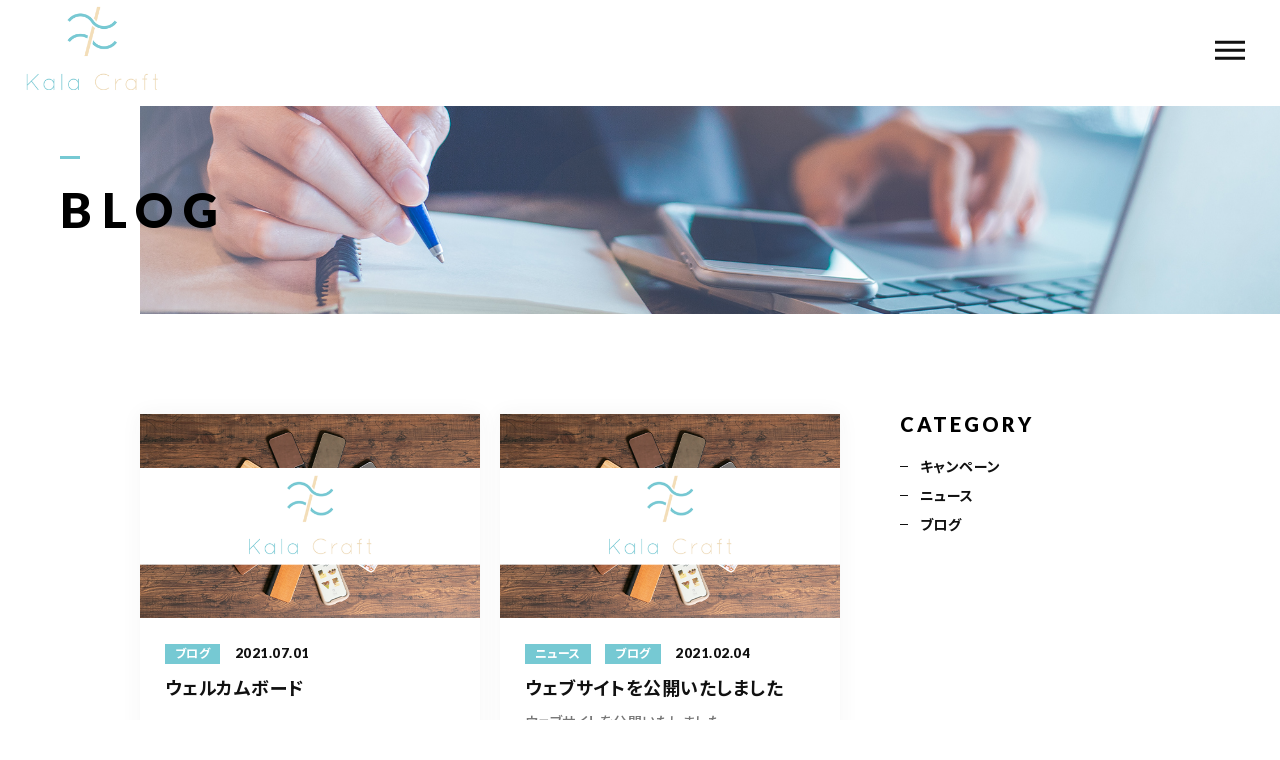

--- FILE ---
content_type: text/html; charset=UTF-8
request_url: https://kalacraft.net/blog/
body_size: 8906
content:
<!DOCTYPE html>
<html lang="ja">

<head prefix="og: http://ogp.me/ns# fb: http://ogp.me/ns/fb# article: http://ogp.me/ns/artcle#">

<meta charset="UTF-8">
<meta http-equiv="X-UA-Compatible" content="IE=edge">
<meta name="format-detection" content="telephone=no,address=no,email=no">
<meta name="viewport" content="width=device-width,initial-scale=1,user-scalable=no,viewport-fit=cover">


<title>BLOG｜大阪府堺市で記念日のプレゼント作製は「Kala Craft」</title>
<meta name="msapplication-TileColor" content="#eb727f">
<meta name="theme-color" content="#ffffff">


<!-- All in One SEO Pack 3.2.10 によって Michael Torbert の Semper Fi Web Design[389,415] -->
<meta name="description"  content="大阪府堺市のKala Craft（カーラークラフト）では、オーダーメイドのフォトスタンドやウェルカムボードを作製しています。大切な記念日のプレゼントづくりはおまかせください。こちらは当店のブログページです。" />

<meta name="keywords"  content="フォトフレーム,ウェルカムボード,オーダー,記念日,プレゼント,おすすめ" />

<script type="application/ld+json" class="aioseop-schema">{"@context":"https://schema.org","@graph":[{"@type":"Organization","@id":"https://kalacraft.net/#organization","url":"https://kalacraft.net/","name":"Kala Craft","sameAs":[]},{"@type":"WebSite","@id":"https://kalacraft.net/#website","url":"https://kalacraft.net/","name":"Kala Craft","publisher":{"@id":"https://kalacraft.net/#organization"},"potentialAction":{"@type":"SearchAction","target":"https://kalacraft.net/?s={search_term_string}","query-input":"required name=search_term_string"}},{"@type":"WebPage","@id":"https://kalacraft.net/blog/#webpage","url":"https://kalacraft.net/blog/","inLanguage":"ja","name":"BLOG","isPartOf":{"@id":"https://kalacraft.net/#website"},"datePublished":"2017-01-18T02:00:06+09:00","dateModified":"2021-01-27T09:33:19+09:00","description":"\u5927\u962a\u5e9c\u583a\u5e02\u306eKala Craft\uff08\u30ab\u30fc\u30e9\u30fc\u30af\u30e9\u30d5\u30c8\uff09\u3067\u306f\u3001\u30aa\u30fc\u30c0\u30fc\u30e1\u30a4\u30c9\u306e\u30d5\u30a9\u30c8\u30b9\u30bf\u30f3\u30c9\u3084\u30a6\u30a7\u30eb\u30ab\u30e0\u30dc\u30fc\u30c9\u3092\u4f5c\u88fd\u3057\u3066\u3044\u307e\u3059\u3002\u5927\u5207\u306a\u8a18\u5ff5\u65e5\u306e\u30d7\u30ec\u30bc\u30f3\u30c8\u3065\u304f\u308a\u306f\u304a\u307e\u304b\u305b\u304f\u3060\u3055\u3044\u3002\u3053\u3061\u3089\u306f\u5f53\u5e97\u306e\u30d6\u30ed\u30b0\u30da\u30fc\u30b8\u3067\u3059\u3002"}]}</script>
<link rel="canonical" href="https://kalacraft.net/blog/" />
			<script type="text/javascript" >
				window.ga=window.ga||function(){(ga.q=ga.q||[]).push(arguments)};ga.l=+new Date;
				ga('create', 'UA-188020340-67', 'auto');
				// Plugins
				
				ga('send', 'pageview');
			</script>
			<script async src="https://www.google-analytics.com/analytics.js"></script>
			<!-- All in One SEO Pack -->
<link rel='dns-prefetch' href='//s.w.org' />
<link rel="https://api.w.org/" href="https://kalacraft.net/wp-json/" /><link rel="alternate" type="application/json" href="https://kalacraft.net/wp-json/wp/v2/pages/11" /><link rel="alternate" type="application/json+oembed" href="https://kalacraft.net/wp-json/oembed/1.0/embed?url=https%3A%2F%2Fkalacraft.net%2Fblog%2F" />
<link rel="alternate" type="text/xml+oembed" href="https://kalacraft.net/wp-json/oembed/1.0/embed?url=https%3A%2F%2Fkalacraft.net%2Fblog%2F&#038;format=xml" />

<script data-cfasync="false">
window.a2a_config=window.a2a_config||{};a2a_config.callbacks=[];a2a_config.overlays=[];a2a_config.templates={};a2a_localize = {
	Share: "共有",
	Save: "ブックマーク",
	Subscribe: "購読",
	Email: "メール",
	Bookmark: "ブックマーク",
	ShowAll: "すべて表示する",
	ShowLess: "小さく表示する",
	FindServices: "サービスを探す",
	FindAnyServiceToAddTo: "追加するサービスを今すぐ探す",
	PoweredBy: "Powered by",
	ShareViaEmail: "メールでシェアする",
	SubscribeViaEmail: "メールで購読する",
	BookmarkInYourBrowser: "ブラウザにブックマーク",
	BookmarkInstructions: "このページをブックマークするには、 Ctrl+D または \u2318+D を押下。",
	AddToYourFavorites: "お気に入りに追加",
	SendFromWebOrProgram: "任意のメールアドレスまたはメールプログラムから送信",
	EmailProgram: "メールプログラム",
	More: "詳細&#8230;",
	ThanksForSharing: "Thanks for sharing!",
	ThanksForFollowing: "Thanks for following!"
};

(function(d,s,a,b){a=d.createElement(s);b=d.getElementsByTagName(s)[0];a.async=1;a.src="https://static.addtoany.com/menu/page.js";b.parentNode.insertBefore(a,b);})(document,"script");
</script>

<!-- favicon -->
<link rel="icon" type="image/x-icon" href="https://kalacraft.net/wp-content/themes/sg088/img/favicon.ico">
<link rel="apple-touch-icon" sizes="180x180" href="https://kalacraft.net/wp-content/themes/sg088/img/apple-touch-icon.png">
<!-- /favicon -->

<style>
@charset "UTF-8";/*----------------------------------------Variables----------------------------------------*//*# Color *//* $black: #111; *//* $white: #fff; *//* $glay: #777; *//* $glay-black: #999; *//* $pink: #76c9d3; *//* $pink-white: #fbe3e6; *//* $red: #e60012; *//* $white-gray: #f5f5f5; *//* $white-gray2: #f9f9f9; *//* $breadcrumbs: #f9f9f9; *//* $color-copyright: #ccc; *//* $color-input: #f8f8f8; *//*# Border *//* $color-border: #ddd; *//* $color-border-black: #111; *//* $color-border-gray: #555; *//* $color-border-table: #e5e5e5; *//*# ScrollBar *//* $color-track: #f1f1f1; *//* $color-thumb: #c1c1c1; *//*# Shadow *//* $shadow: rgba(#333, .05); *//* $shadow-hover: rgba(#333, .1); *//*# Hover *//* $opacity: .7; *//*# Font Family *//* $font: "Noto Sans Japanese", "Hiragino Kaku Gothic ProN", "Yu Gothic", sans-serif; *//* $font-en: "Lato", "Noto Sans Japanese", Arial, Helvetica; *//* $font-cn: "Microsoft Yahei", "PingHei"; *//* $font-kr: "Malgun Gothic", "Yoon Gothic"; *//*# Font Weight *//* $light: 300; *//* $regular:400; *//* $medium: 500; *//* $bold: 900; *//*# Width *//* $outer-width: 1200px; *//* $content-width: 1080px; *//*# Easing *//* $ease: cubic-bezier(.19, 1, .22, 1); *//**//*----------------------------------------reset----------------------------------------*/html, body, div, span, applet, object, iframe, h1, h2, h3, h4, h5, h6, p, blockquote, pre, a, abbr, acronym, address, big, cite, code, del, dfn, em, img, ins, kbd, q, s, samp, small, strike, strong, sub, sup, tt, var, b, u, i, center, dl, dt, dd, ol, ul, li, fieldset, form, label, legend, table, caption, tbody, tfoot, thead, tr, th, td, article, aside, canvas, details, embed, figure, figcaption, footer, header, hgroup, menu, nav, output, ruby, section, summary, time, mark, audio, video {margin: 0;padding: 0;border: 0;font: inherit;font-size: 100%;vertical-align: baseline;}article, aside, details, figcaption, figure, footer, header, hgroup, menu, nav, section {display: block;}body {line-height: 1;}ol, ul {list-style: none;}blockquote, q {quotes: none;}blockquote:before, blockquote:after, q:before, q:after {content: "";content: none;}table {border-spacing: 0;border-collapse: collapse;}/*----------------------------------------class----------------------------------------*/.clearfix {*zoom: 1;}.clearfix:after {display: table;clear: both;content: "";}.f_cc {justify-content: center;align-items: center;}.f_box, .f_cc {display: flex;}.f_item {flex: 1 0 auto;}.f_h_start {justify-content: flex-start;}.f_h_center, .f_h_start {-ms-flex-pack: justify;-webkit-box-pack: justify;}.f_h_center {justify-content: center;}.f_h_end {justify-content: flex-end;}.f_h_end, .f_h_sb {-ms-flex-pack: justify;-webkit-box-pack: justify;}.f_h_sb {justify-content: space-between;}.f_h_sa {justify-content: space-around;}.f_wrap {-webkit-box-lines: multiple;flex-wrap: wrap;}.f_column {flex-direction: column;}.f_start {align-items: flex-start;}.f_end {align-items: flex-end;}.f_center {align-items: center;}.f_baseline {align-items: baseline;}.f_stretch {align-items: stretch;}.alignR {text-align: right;}.alignL {text-align: left;}.alignC {text-align: center;}/*----------------------------------------Extend----------------------------------------*/@-webkit-keyframes c-btn-enter {0% {transform: translateX(-100%);}100% {transform: translateX(0);}}@keyframes c-btn-enter {0% {transform: translateX(-100%);}100% {transform: translateX(0);}}@-webkit-keyframes c-btn-leave {0% {transform: translateX(0);}100% {transform: translateX(100%);}}@keyframes c-btn-leave {0% {transform: translateX(0);}100% {transform: translateX(100%);}}/*----------------------------------------Keyframes----------------------------------------*/@-webkit-keyframes fadeIn {0% {opacity: 0;}100% {opacity: 1;}}@keyframes fadeIn {0% {opacity: 0;}100% {opacity: 1;}}/*----------------------------------------Common----------------------------------------*/* {box-sizing: border-box;margin: 0;padding: 0;}html {font-size: 62.5%;}body {position: relative;font-family: "Noto Sans JP", "Hiragino Kaku Gothic ProN", "Yu Gothic", sans-serif;font-size: 16px;font-size: 1.6rem;font-weight: 500;letter-spacing: .03em;word-break: break-all;font-feature-settings: "palt";-webkit-font-smoothing: antialiased;-moz-osx-font-smoothing: grayscale;text-rendering: optimizeLegibility;-webkit-text-size-adjust: 100%;-moz-text-size-adjust: 100%;-ms-text-size-adjust: 100%;text-size-adjust: 100%;}@media screen and (max-width: 767px) {body {font-size: 14px;font-size: 1.4rem;}}body::before {display: block;padding: 106px 0 0;content: "";}@media screen and (max-width: 767px) {body::before {padding: 63px 0 0;}}a {color: #111;text-decoration: none;}select,input,textarea {padding: 0;border: 0;border-radius: 0;outline: none;-webkit-appearance: none;-moz-appearance: none;appearance: none;}select::-ms-expand {display: none;}img {max-width: 100%;height: auto;}::-webkit-scrollbar {width: 10px;height: 10px;}::-webkit-scrollbar-track {border-radius: 15px;background: #f1f1f1;}::-webkit-scrollbar-thumb {border-radius: 15px;background: #c1c1c1;}/*----------------------------------------Media----------------------------------------*/@media screen and (max-width: 1024px) {.pc {display: none;}}@media screen and (max-width: 767px) {.pc {display: none;}}.sp {display: none;}@media screen and (max-width: 767px) {.sp {display: block;}}.tablet {display: none;}@media screen and (max-width: 1024px) {.tablet {display: block;}}/*----------------------------------------js-rotate3d----------------------------------------*/.js-rotate3d:hover .js-rotate3d-card {transition: none;}.js-rotate3d[data-hover="start"] .js-rotate3d-card {transition: transform 0.2s cubic-bezier(0.19, 1, 0.22, 1);}.js-rotate3d-card {transition: transform 1s cubic-bezier(0.19, 1, 0.22, 1);transform-style: preserve-3d;}/*----------------------------------------js-body-wrapper----------------------------------------*/.js-body-wrapper {overflow: hidden;}/*----------------------------------------l-loader-lower----------------------------------------*/body[data-status="loading"] .l-loader-lower {pointer-events: auto;opacity: 1;}body[data-status="loadstart"] .l-loader-lower {pointer-events: auto;opacity: 1;}.l-loader-lower {position: fixed;z-index: 99999;top: 0;right: 0;bottom: 0;left: 0;pointer-events: none;opacity: 0;}.l-loader-lower-bg {position: absolute;z-index: 99999;top: 0;right: 0;bottom: 0;left: 0;background: #fff;transition: opacity cubic-bezier(0.19, 1, 0.22, 1) 1s;}/*----------------------------------------l-loader----------------------------------------*/body[data-status="loading"] .l-loader {pointer-events: auto;opacity: 1;}body[data-status="loading"] .l-loader-bg {transform: translateX(0);}body[data-status="loading"] .l-loader-inner {opacity: 1;}body[data-status="loading"] .p-gnav-link::before,body[data-status="loading"] .p-header-contact-block::before {-webkit-animation-duration: 0s;animation-duration: 0s;}body[data-status="loadstart"] .l-loader {pointer-events: auto;opacity: 1;}body[data-status="loadstart"] .l-loader-bg {-webkit-animation-name: loadstart;animation-name: loadstart;}body[data-status="loadstart"] .l-loader-inner {opacity: 1;transition-duration: .6s;}body[data-status="loadstart"] .l-loader-progress {left: 0 !important;transition-duration: 0s;}.l-loader {position: fixed;z-index: 99999;top: 0;right: 0;bottom: 0;left: 0;pointer-events: none;}.l-loader-bg {position: absolute;z-index: 99999;top: 0;right: 0;bottom: 0;left: 0;background: #fff;transition: transform cubic-bezier(0.19, 1, 0.22, 1) 2s;transform: translateX(100%);-webkit-animation: cubic-bezier(0.19, 1, 0.22, 1) 1s;animation: cubic-bezier(0.19, 1, 0.22, 1) 1s;-webkit-animation-fill-mode: forwards;animation-fill-mode: forwards;}.l-loader-inner {position: absolute;z-index: 999999;top: 50%;left: 50%;opacity: 0;transition: opacity cubic-bezier(0.19, 1, 0.22, 1) 2s;transform: translate(-50%, -50%);}@media screen and (max-width: 767px) {.l-loader-inner {max-width: 160px;}}.l-loader-progress {position: absolute;z-index: 1;top: 0;right: 0;bottom: 0;left: 0;background: rgba(255, 255, 255, 0.8);transition: left cubic-bezier(0.19, 1, 0.22, 1) 0.5s;}.l-loader-logo {max-width: 200px;}.l-loader-logo-img {max-height: 100px;}@media screen and (max-width: 767px) {.l-loader-logo-img {max-height: 36px;}}.l-loader-text {font-family: "Lato", "Noto Sans JP", Arial, Helvetica, sans-serif;font-size: 28px;font-size: 2.8rem;}@-webkit-keyframes loadstart {0% {transform: translateX(-100%);}100% {transform: translateX(0);}}@keyframes loadstart {0% {transform: translateX(-100%);}100% {transform: translateX(0);}}</style>

<script src="https://kalacraft.net/wp-content/themes/sg088/js/jquery-3.4.1.min.js?update=20201109093551"></script>
<link rel="dns-prefetch" href="//fonts.googleapis.com">

	<!-- Global site tag (gtag.js) - Google Analytics -->
<script async src="https://www.googletagmanager.com/gtag/js?id=UA-188020340-67"></script>
<script>
  window.dataLayer = window.dataLayer || [];
  function gtag(){dataLayer.push(arguments);}
  gtag('js', new Date());

gtag('config', 'G-K205N9ELGC');
  gtag('config', 'UA-188020340-67');
</script>
	
</head>

<body class="page-template page-template-page-blog page-template-page-blog-php page page-id-11" data-status="loading">

<div id="js-loader-lower" class="l-loader-lower">
  <div class="l-loader-lower-bg"></div>
</div><!-- /.l-loader -->

  <header class="js-header l-header">

    <div class="p-header">

              <p class="p-header-logo">
          <a class="p-header-logo-link" href="https://kalacraft.net/">
                          <img src="https://kalacraft.net/wp-content/uploads/2021/02/logo-2.png" alt="Kala Craft" class="p-header-logo-img">
                      </a>
        </p>
      
              <nav class="p-gnav">
          <ul class="p-gnav-list">

                            <li class="p-gnav-item"><a href="https://kalacraft.net/about/" class="p-gnav-link " >ABOUT US</a></li>
                            <li class="p-gnav-item"><a href="https://kalacraft.net/menu/" class="p-gnav-link " >MENU</a></li>
                            <li class="p-gnav-item"><a href="https://kalacraft.net/work/" class="p-gnav-link " >WORK</a></li>
                            <li class="p-gnav-item"><a href="https://kalacraft.net/blog/" class="p-gnav-link is-active" >BLOG</a></li>
                            <li class="p-gnav-item"><a href="https://kalacraft.net/about/#access" class="p-gnav-link " >ACCESS</a></li>
                            <li class="p-gnav-item"><a href="https://kalacraft.theshop.jp/" class="p-gnav-link "  target="_blank" rel="nofollow noopener">SHOP</a></li>
            
          </ul>
        </nav>
      
                <div class="p-header-tel f_box">
                                  <dl class="p-header-tel-block">
                <dt class="p-header-tel-number">
                  <i class="p-header-tel-icon fas fa-phone"></i>
                  080-5338-5495                </dt>
                <dd class="p-header-tel-time">
                  <span class="p-header-tel-time-ttl"></span>
                  <span class="p-header-tel-time-txt">10:00～19:00（不定休）</span>
                </dd>
              </dl>
                              </div>
                              <div class="p-header-contact">

                          <a href="" class="p-header-contact-block" >
                <div class="p-header-contact-center">
                  <i class="p-header-contact-icon fas fa-envelope"></i>
                  <p class="p-header-contact-ttl">CONTACT</p>
                </div>
              </a>
            
          </div>
              
      <button class="p-burger-icon js-menu-toggle" type="button">
        <span class="p-burger-icon-line"></span>
        <span class="p-burger-icon-line"></span>
        <span class="p-burger-icon-line"></span>
      </button>

    </div><!-- /.globalHeader -->

  </header><!-- /.l-header -->



<div class="l-main">

<header class="c-page-headline">
    <h1 class="c-page-headline-ttl">
    <span class="c-page-headline-text"><span class="js-text-loader js-animate">BLOG</span></span>
  </h1>

  <div class="c-page-headline-bg js-animate js-animate-fade-in" style="background-image:url(https://kalacraft.net/wp-content/uploads/2021/01/blog_mv.jpg)"></div>

  <div class="c-page-headline-bg-mobile js-animate js-animate-fade-in" style="background-image:url(https://kalacraft.net/wp-content/uploads/2021/01/blog_mv_sp.jpg)"></div>

</header>

  <div class="l-blog">

    <main class="l-blog-main">

      
        <div class="c-articles-grid-col2 js-grid-col">

          <article class="c-articles-grid-item js-animate js-animate-fly-in-bottom">

  <a class="c-article-post" href="https://kalacraft.net/2021/07/01/%e3%82%a6%e3%82%a7%e3%83%ab%e3%82%ab%e3%83%a0%e3%83%9c%e3%83%bc%e3%83%89/">
    <div class="c-article-post-container">

      <figure class="c-article-post-thumb">
        <div class="c-article-post-thumb-img" style="background-image: url(https://kalacraft.net/wp-content/themes/sg088/img/noimage.png);"></div>
        <img class="c-article-post-thumb-src" src="https://kalacraft.net/wp-content/themes/sg088/img/noimage.png" alt="ウェルカムボード">
      </figure>

      <div class="c-article-post-text js-grid-col-text">

        <p class="c-article-post-cat">
                      <span class="c-article-post-cat-item">ブログ</span>
                  </p>

        <time class="c-article-post-date" datetime="2021-07-01">2021.07.01</time>

        <h4 class="c-article-post-ttl" title="ウェルカムボード">ウェルカムボード</h4>

                  <p class="c-article-post-lead"></p>
        
        <div class="c-article-post-more">
          <i class="c-article-post-more-icon fas fa-arrow-right"></i>
          <span>MORE</span>
        </div>

      </div>

    </div>
  </a>
  <!-- /.c-article-post -->

</article>
<!-- /.c-articles-grid__item-->
<article class="c-articles-grid-item js-animate js-animate-fly-in-bottom">

  <a class="c-article-post" href="https://kalacraft.net/2021/02/04/release/">
    <div class="c-article-post-container">

      <figure class="c-article-post-thumb">
        <div class="c-article-post-thumb-img" style="background-image: url(https://kalacraft.net/wp-content/themes/sg088/img/noimage.png);"></div>
        <img class="c-article-post-thumb-src" src="https://kalacraft.net/wp-content/themes/sg088/img/noimage.png" alt="ウェブサイトを公開いたしました">
      </figure>

      <div class="c-article-post-text js-grid-col-text">

        <p class="c-article-post-cat">
                      <span class="c-article-post-cat-item">ニュース</span>
                      <span class="c-article-post-cat-item">ブログ</span>
                  </p>

        <time class="c-article-post-date" datetime="2021-02-04">2021.02.04</time>

        <h4 class="c-article-post-ttl" title="ウェブサイトを公開いたしました">ウェブサイトを公開いたしました</h4>

                  <p class="c-article-post-lead">ウェブサイトを公開いたしました。</p>
        
        <div class="c-article-post-more">
          <i class="c-article-post-more-icon fas fa-arrow-right"></i>
          <span>MORE</span>
        </div>

      </div>

    </div>
  </a>
  <!-- /.c-article-post -->

</article>
<!-- /.c-articles-grid__item-->
        </div>

        
      
    </main><!-- /.l-blog-main -->

    <aside class="l-blog-side">

      <div class="c-gadget js-animate js-animate-fly-in-bottom">
  <h4 class="c-gadget-ttl">CATEGORY</h4>
  <ul class="c-gadget-items">
          <li class="c-gadget-item"><a href="https://kalacraft.net/category/campaign/" class="c-gadget-item-link">キャンペーン</a></li>
          <li class="c-gadget-item"><a href="https://kalacraft.net/category/news/" class="c-gadget-item-link">ニュース</a></li>
          <li class="c-gadget-item"><a href="https://kalacraft.net/category/blog/" class="c-gadget-item-link">ブログ</a></li>
      </ul>
</div>

<div class="c-gadget js-animate js-animate-fly-in-bottom">
  <h4 class="c-gadget-ttl">ARCHIVE</h4>
  <ul class="c-gadget-posts">
          <li class="c-gadget-post">
        <a href="https://kalacraft.net/2021/07/01/%e3%82%a6%e3%82%a7%e3%83%ab%e3%82%ab%e3%83%a0%e3%83%9c%e3%83%bc%e3%83%89/" class="c-gadget-post-link">
          <time class="c-gadget-post-date" datetime="2021-07-01">2021.07.01</time>
          <p class="c-gadget-post-ttl">ウェルカムボード</p>
        </a>
      </li>
          <li class="c-gadget-post">
        <a href="https://kalacraft.net/2021/02/04/release/" class="c-gadget-post-link">
          <time class="c-gadget-post-date" datetime="2021-02-04">2021.02.04</time>
          <p class="c-gadget-post-ttl">ウェブサイトを公開いたしました</p>
        </a>
      </li>
      </ul>
</div>

    </aside><!-- /.l-blog-side -->

  </div><!-- /.l-blog -->

  <nav class="c-breadcrumbs"><ol class="c-breadcrumbs-items" itemscope itemtype="http://schema.org/BreadcrumbList"><li class="c-breadcrumbs-item" itemprop="itemListElement" itemscope itemtype="http://schema.org/ListItem"><a class="c-breadcrumbs-link is-home" href="https://kalacraft.net/" itemprop="item"><span itemprop="name">HOME</span></a><meta itemprop="position" content="1" /></li><li class="c-breadcrumbs-item" itemprop="itemListElement" itemscope itemtype="http://schema.org/ListItem"><span itemprop="name">BLOG</span><meta itemprop="position" content="2" /></li></ol></nav>
</div><!-- /.l-main -->

  <footer class="l-footer">

    
      <div class="p-footer-contact js-animate" data-offset="300">

                  <h4 class="c-headline">
            ご相談・ご質問など<br class="sp">お気軽にご連絡ください          </h4>
        
        
        <div class="p-footer-contact-info">

                                    <div class="p-footer-contact-info-desc js-animate js-animate-zoom-in" data-offset="300">
                <a class="p-footer-contact-info-btn is-tel" href="tel:080-5338-5495">
                  <i class="p-footer-contact-info-icon is-tel fas fa-phone"></i>
                  <span class="p-footer-contact-info-number">080-5338-5495</span>
                  <span class="p-footer-contact-info-time">
                    <span class="p-footer-contact-info-time-ttl"></span>
                    <span class="p-footer-contact-info-time-txt">10:00～19:00（不定休）</span>
                  </span>
                </a>
              </div>
                      
                                    <div class="p-footer-contact-info-desc js-animate js-animate-zoom-in" data-offset="300">

                                  <a class="p-footer-contact-info-btn" href="" >
                    <div class="p-footer-contact-info-center">
                      <i class="p-footer-contact-info-icon is-email fas fa-envelope"></i>
                      <span class="p-footer-contact-info-text">ご相談はこちら</span>
                    </div>
                  </a>
                
              </div>
                      
                    
        </div>

      </div>

    
    
      <ul class="p-footer-bnr">

        
          
                          <li class="p-footer-bnr-item"><img src="https://kalacraft.net/wp-content/uploads/2020/10/reloclub_logo.jpg" alt="" class="p-footer-bnr-img"></li>
            
          
        
      </ul><!-- /.p-footer-bnr -->

    
    <div class="p-global-footer js-animate js-animate-fade-in" data-offset="500">
                <div class="p-footer-address-ttl"><a class="p-footer-address-logo" href="https://kalacraft.net/"><img src="https://kalacraft.net/wp-content/uploads/2021/02/logo-2.png" alt="Kala Craft" class="p-footer-address-logo-img"></a></div>
      
      <address class="p-footer-address f_box f_start f_wrap">
                <div>
                    <div class="p-footer-address-desc">
            <p>〒592-8342<br />
大阪府堺市西区浜寺船尾町西5-142<br />
JR阪和線「津久野駅」より車で6分</p>

                          <a href="https://goo.gl/maps/uxyjCBvmXtCtkKsMA" class="p-footer-address-link" target="_blank" rel="nofollow noopener">
                <i class="p-footer-address-link-icon fas fa-map-marker-alt"></i>
                <span class="p-footer-address-link-text">Google mapで見る</span>
              </a>
                      </div>
                </div>
            </address>

      <div class="p-footer-infomation">

        <nav class="p-footer-nav">

          
            <ul class="p-footer-nav-items">

                                <li class="p-footer-nav-item"><a href="https://kalacraft.net/about/" class="p-footer-nav-link" >ABOUT US</a></li>
                                <li class="p-footer-nav-item"><a href="https://kalacraft.net/menu/" class="p-footer-nav-link" >MENU</a></li>
                                <li class="p-footer-nav-item"><a href="https://kalacraft.net/work/" class="p-footer-nav-link" >WORK</a></li>
                                <li class="p-footer-nav-item"><a href="https://kalacraft.net/blog/" class="p-footer-nav-link" >BLOG</a></li>
                                <li class="p-footer-nav-item"><a href="https://kalacraft.net/about/#access" class="p-footer-nav-link" >ACCESS</a></li>
                                <li class="p-footer-nav-item"><a href="https://kalacraft.theshop.jp/" class="p-footer-nav-link"  target="_blank" rel="nofollow noopener">SHOP</a></li>
              
                                                                    <li class="p-footer-nav-item"><a href="" class="p-footer-nav-link"  target="_blank" rel="nofollow noopener">CONTACT</a></li>
                                            
            </ul>

          
        </nav><!-- /.p-footer-nav -->

          
            <ul class="p-footer-sns">
                                                                        <li class="p-footer-sns-item"><a href="https://www.instagram.com/kalacraft_1021/?hl=ja" class="p-footer-sns-link" target="_blank" rel="nofollow noopener"><i class="p-footer-sns-icon fab fa-instagram"></i></a></li>
                          </ul><!-- /.p-footer-sns -->

          
                  <small id="js-footer-copyright" class="p-footer-copyright">© 2021 Kala Craft</small>
        
      </div><!-- /.p-footer-infomation -->

    </div><!-- /.p-global-footer -->

                  <small id="js-footer-copyright" class="p-footer-copyright sp">© 2021 Kala Craft</small>
          </footer>
<div class="js-pagetop p-pagetop"><button id="js-pagetop-btn" class="p-pagetop-btn" type="button"></button></div>

<aside id="js-sp-menu" class="p-sp-menu">
  <div class="p-sp-menu-bg"></div>
  <nav class="p-sp-menu-container">


    <button class="p-sp-menu-btn js-menu-toggle" type="button">
      <span class="p-sp-menu-btn-line"></span>
      <span class="p-sp-menu-btn-line"></span>
    </button>

    <div class="p-sp-menu-inner">

              <ul class="p-sp-menu-items">

                      <li class="p-sp-menu-item"><a href="https://kalacraft.net/about/" class="p-sp-menu-link js-menu-toggle" >ABOUT US</a></li>
                      <li class="p-sp-menu-item"><a href="https://kalacraft.net/menu/" class="p-sp-menu-link js-menu-toggle" >MENU</a></li>
                      <li class="p-sp-menu-item"><a href="https://kalacraft.net/work/" class="p-sp-menu-link js-menu-toggle" >WORK</a></li>
                      <li class="p-sp-menu-item"><a href="https://kalacraft.net/blog/" class="p-sp-menu-link js-menu-toggle" >BLOG</a></li>
                      <li class="p-sp-menu-item"><a href="https://kalacraft.net/about/#access" class="p-sp-menu-link js-menu-toggle" >ACCESS</a></li>
                      <li class="p-sp-menu-item"><a href="https://kalacraft.theshop.jp/" class="p-sp-menu-link js-menu-toggle"  target="_blank" rel="nofollow noopener">SHOP</a></li>
          
        </ul><!-- /.spMenu__items -->
      
                        <div class="p-sp-menu-tel">
            <a class="p-sp-menu-tel-btn" href="tel:080-5338-5495">
                              <dl class="p-sp-menu-tel-block">
                  <dt class="p-sp-menu-tel-number">
                    <i class="p-sp-menu-tel-icon fas fa-phone"></i>
                    080-5338-5495                  </dt>
                  <dd class="p-sp-menu-tel-time">
                    <span class="p-sp-menu-tel-time-ttl"></span>
                    <span class="p-sp-menu-tel-time-txt">10:00～19:00（不定休）</span>
                  </dd>
                </dl>
                          </a>
          </div>
              
                        <div class="p-sp-menu-contact">

                          <a href="" class="p-sp-menu-contact-block" >
                <div class="p-sp-menu-contact-center">
                  <i class="p-sp-menu-contact-icon fas fa-envelope"></i>
                  <span class="p-sp-menu-contact-ttl">ご相談はこちら</span>
                </div>
              </a>
            
          </div>
              
    </div><!-- /.spMenu__inner -->

  </nav><!-- /.sp-menu__container -->
</aside><!-- /.sp-menu -->

<script src="https://kalacraft.net/wp-content/themes/sg088/js/lib.min.js?update=20201109093551"></script><script src="https://kalacraft.net/wp-content/themes/sg088/js/smooth-scroll.js?update=20210203053729"></script><script src="https://kalacraft.net/wp-content/themes/sg088/js/jquery.easeScroll.js?update=20210203053728"></script><script src="https://kalacraft.net/wp-content/themes/sg088/js/main.js?update=20210203055017"></script><script>
$("html").easeScroll();
var offset = 107;
if (matchMedia('only screen and (max-width: 767px)').matches) {
	offset = 62;
}
var scroll = new SmoothScroll('a[href*="#"], [data-scroll]',{speed: 800,speedAsDuration: true,ignore:'.inline,.noScrl',offset: offset});
jQuery(window).on("load", function () {
	//-----------------------------
	// アンカーつき遷移時の処理
	//-----------------------------
	var loadscroll = new SmoothScroll();
	var hrefHash = location.hash;
	if (hrefHash !== "" && hrefHash !== "#pgTop" && document.getElementById(hrefHash.replace("#", "")) != null) {
		anchor = document.querySelector(hrefHash);
		var options = { speed: 500, speedAsDuration: true, offset: offset };
		loadscroll.animateScroll(anchor, 0, options);
	}
});
</script>
<link rel="stylesheet" href="https://kalacraft.net/wp-content/themes/sg088/css/layout.css?update=20210204033429">
<link href="https://fonts.googleapis.com/css?family=Lato:700,900|Noto+Sans+JP:100,300,400,500,700&display=swap" rel="stylesheet">
<link href="https://use.fontawesome.com/releases/v5.6.1/css/all.css" rel="stylesheet">
<link rel='stylesheet'   href='https://kalacraft.net/wp-includes/css/dist/block-library/style.min.css?ver=5.6.16' media='all'>
<link rel='stylesheet'   href='https://kalacraft.net/wp-includes/css/dist/block-library/theme.min.css?ver=5.6.16' media='all'>
<link rel='stylesheet'   href='https://kalacraft.net/wp-content/plugins/add-to-any/addtoany.min.css?ver=1.15' media='all'>
<script src='https://kalacraft.net/wp-includes/js/wp-embed.min.js?ver=5.6.16' id='wp-embed-js'></script>

</body>

</html>


--- FILE ---
content_type: application/javascript
request_url: https://kalacraft.net/wp-content/themes/sg088/js/jquery.easeScroll.js?update=20210203053728
body_size: 2572
content:
$.fn.easeScroll = function (options) {
  ! function () {
    function e() {
      var e = !1;
      e && c("keydown", r), v.keyboardSupport && !e && u("keydown", r)
    }

    function t() {
      if (document.body) {
        var t = document.body,
          o = document.documentElement,
          n = window.innerHeight,
          r = t.scrollHeight;
        if (S = document.compatMode.indexOf("CSS") >= 0 ? o : t, w = t, e(), x = !0, top != self) y = !0;
        else if (r > n && (t.offsetHeight <= n || o.offsetHeight <= n)) {
          var a = !1,
            i = function () {
              a || o.scrollHeight == document.height || (a = !0, setTimeout(function () {
                o.style.height = document.height + "px", a = !1
              }, 100))
            };
          if (o.style.height = "auto", setTimeout(i, 10), S.offsetHeight <= n) {
            var l = document.createElement("div");
            l.style.clear = "both", t.appendChild(l)
          }
        }
        v.fixedBackground || b || (t.style.backgroundAttachment = "scroll", o.style.backgroundAttachment = "scroll")
      }
    }

    function o(e, t, o, n) {
      if (n || (n = 1e3), d(t, o), 1 != v.accelerationMax) {
        var r = +new Date,
          a = r - C;
        if (a < v.accelerationDelta) {
          var i = (1 + 30 / a) / 2;
          i > 1 && (i = Math.min(i, v.accelerationMax), t *= i, o *= i)
        }
        C = +new Date
      }
      if (M.push({
        x: t,
        y: o,
        lastX: 0 > t ? .99 : -.99,
        lastY: 0 > o ? .99 : -.99,
        start: +new Date
      }), !T) {
        var l = e === document.body,
          u = function () {
            for (var r = +new Date, a = 0, i = 0, c = 0; c < M.length; c++) {
              var s = M[c],
                d = r - s.start,
                f = d >= v.animationTime,
                h = f ? 1 : d / v.animationTime;
              v.pulseAlgorithm && (h = p(h));
              var m = s.x * h - s.lastX >> 0,
                w = s.y * h - s.lastY >> 0;
              a += m, i += w, s.lastX += m, s.lastY += w, f && (M.splice(c, 1), c--)
            }
            l ? window.scrollBy(a, i) : (a && (e.scrollLeft += a), i && (e.scrollTop += i)), t || o || (M = []), M.length ? E(u, e, n / v.frameRate + 1) : T = !1
          };
        E(u, e, 0), T = !0
      }
    }

    function n(e) {
      x || t();
      var n = e.target,
        r = l(n);
      if (!r || e.defaultPrevented || s(w, "embed") || s(n, "embed") && /\.pdf/i.test(n.src)) return !0;
      var a = e.wheelDeltaX || 0,
        i = e.wheelDeltaY || 0;
      return a || i || (i = e.wheelDelta || 0), !v.touchpadSupport && f(i) ? !0 : (Math.abs(a) > 1.2 && (a *= v.stepSize / 120), Math.abs(i) > 1.2 && (i *= v.stepSize / 120), o(r, -a, -i), void e.preventDefault())
    }

    function r(e) {
      var t = e.target,
        n = e.ctrlKey || e.altKey || e.metaKey || e.shiftKey && e.keyCode !== H.spacebar;
      if (/input|textarea|select|embed/i.test(t.nodeName) || t.isContentEditable || e.defaultPrevented || n) return !0;
      if (s(t, "button") && e.keyCode === H.spacebar) return !0;
      var r, a = 0,
        i = 0,
        u = l(w),
        c = u.clientHeight;
      switch (u == document.body && (c = window.innerHeight), e.keyCode) {
        case H.up:
          i = -v.arrowScroll;
          break;
        case H.down:
          i = v.arrowScroll;
          break;
        case H.spacebar:
          r = e.shiftKey ? 1 : -1, i = -r * c * .9;
          break;
        case H.pageup:
          i = .9 * -c;
          break;
        case H.pagedown:
          i = .9 * c;
          break;
        case H.home:
          i = -u.scrollTop;
          break;
        case H.end:
          var d = u.scrollHeight - u.scrollTop - c;
          i = d > 0 ? d + 10 : 0;
          break;
        case H.left:
          a = -v.arrowScroll;
          break;
        case H.right:
          a = v.arrowScroll;
          break;
        default:
          return !0
      }
      o(u, a, i), e.preventDefault()
    }

    function a(e) {
      w = e.target
    }

    function i(e, t) {
      for (var o = e.length; o--;) z[N(e[o])] = t;
      return t
    }

    function l(e) {
      var t = [],
        o = S.scrollHeight;
      do {
        var n = z[N(e)];
        if (n) return i(t, n);
        if (t.push(e), o === e.scrollHeight) {
          if (!y || S.clientHeight + 10 < o) return i(t, document.body)
        } else if (e.clientHeight + 10 < e.scrollHeight && (overflow = getComputedStyle(e, "").getPropertyValue("overflow-y"), "scroll" === overflow || "auto" === overflow)) return i(t, e)
      } while (e = e.parentNode)
    }

    function u(e, t, o) {
      window.addEventListener(e, t, { passive: false } || !1)
    }

    function c(e, t, o) {
      window.removeEventListener(e, t, { passive: false } || !1)
    }

    function s(e, t) {
      return (e.nodeName || "").toLowerCase() === t.toLowerCase()
    }

    function d(e, t) {
      e = e > 0 ? 1 : -1, t = t > 0 ? 1 : -1, (k.x !== e || k.y !== t) && (k.x = e, k.y = t, M = [], C = 0)
    }

    function f(e) {
      if (e) {
        e = Math.abs(e), D.push(e), D.shift(), clearTimeout(A);
        var t = D[0] == D[1] && D[1] == D[2],
          o = h(D[0], 120) && h(D[1], 120) && h(D[2], 120);
        return !(t || o)
      }
    }

    function h(e, t) {
      return Math.floor(e / t) == e / t
    }

    function m(e) {
      var t, o, n;
      return e *= v.pulseScale, 1 > e ? t = e - (1 - Math.exp(-e)) : (o = Math.exp(-1), e -= 1, n = 1 - Math.exp(-e), t = o + n * (1 - o)), t * v.pulseNormalize
    }

    function p(e) {
      return e >= 1 ? 1 : 0 >= e ? 0 : (1 == v.pulseNormalize && (v.pulseNormalize /= m(1)), m(e))
    }

    var settings = $.extend({
      // These are the defaults.
      frameRate: 60,
      animationTime: 1000,
      stepSize: 120,
      pulseAlgorithm: !0,
      pulseScale: 8,
      pulseNormalize: 1,
      accelerationDelta: 20,
      accelerationMax: 1,
      keyboardSupport: !0,
      arrowScroll: 50,
      touchpadSupport: !0,
      fixedBackground: !0
    }, options);

    var w, g = {
      frameRate: settings.frameRate,
      animationTime: settings.animationTime,
      stepSize: settings.stepSize,
      pulseAlgorithm: settings.pulseAlgorithm,
      pulseScale: settings.pulseScale,
      pulseNormalize: settings.pulseNormalize,
      accelerationDelta: settings.accelerationDelta,
      accelerationMax: settings.accelerationMax,
      keyboardSupport: settings.keyboardSupport,
      arrowScroll: settings.arrowScroll,
      touchpadSupport: settings.touchpadSupport,
      fixedBackground: settings.fixedBackground,
      excluded: ""
    },
      v = g,
      b = !1,
      y = !1,
      k = {
        x: 0,
        y: 0
      },
      x = !1,
      S = document.documentElement,
      D = [120, 120, 120],
      H = {
        left: 37,
        up: 38,
        right: 39,
        down: 40,
        spacebar: 32,
        pageup: 33,
        pagedown: 34,
        end: 35,
        home: 36
      },
      v = g,
      M = [],
      T = !1,
      C = +new Date,
      z = {};
    setInterval(function () {
      z = {}
    }, 1e4);
    var A, N = function () {
      var e = 0;
      return function (t) {
        return t.uniqueID || (t.uniqueID = e++)
      }
    }(),
      E = function () {
        return window.requestAnimationFrame || window.webkitRequestAnimationFrame || function (e, t, o) {
          window.setTimeout(e, o || 1e3 / 60)
        }
      }(),
      K = /chrome|iPad/i.test(window.navigator.userAgent),
      L = "onmousewheel" in document;
    L && K && (u("mousedown", a), u("mousewheel", n), u("load", t))
  }();
}




--- FILE ---
content_type: application/javascript
request_url: https://kalacraft.net/wp-content/themes/sg088/js/smooth-scroll.js?update=20210203053729
body_size: 6107
content:
if (!Element.prototype.matches) {
  Element.prototype.matches = Element.prototype.msMatchesSelector ||
    Element.prototype.webkitMatchesSelector;
}

if (!Element.prototype.closest) {
  Element.prototype.closest = function (s) {
    var el = this;

    do {
      if (el.matches(s)) return el;
      el = el.parentElement || el.parentNode;
    } while (el !== null && el.nodeType === 1);
    return null;
  };
}
(function (root, factory) {
  if (typeof define === 'function' && define.amd) {
    define([], function () {
      return factory(root);
    });
  } else if (typeof exports === 'object') {
    module.exports = factory(root);
  } else {
    root.SmoothScroll = factory(root);
  }
})(typeof global !== 'undefined' ? global : typeof window !== 'undefined' ? window : this, function (window) {

  'use strict';

  //
  // Default settings
  //

  var defaults = {

    // Selectors
    ignore: '[data-scroll-ignore]',
    header: null,
    topOnEmptyHash: true,

    // Speed & Duration
    speed: 500,
    speedAsDuration: false,
    durationMax: null,
    durationMin: null,
    clip: true,
    offset: 0,

    // Easing
    easing: 'easeInOutCubic',
    customEasing: null,

    // History
    updateURL: true,
    popstate: true,

    // Custom Events
    emitEvents: true

  };


  //
  // Utility Methods
  //

  /**
   * Check if browser supports required methods
   * @return {Boolean} Returns true if all required methods are supported
   */
  var supports = function () {
    return (
      'querySelector' in document &&
      'addEventListener' in window &&
      'requestAnimationFrame' in window &&
      'closest' in window.Element.prototype
    );
  };

  /**
   * Merge two or more objects together.
   * @param   {Object}   objects  The objects to merge together
   * @returns {Object}            Merged values of defaults and options
   */
  var extend = function () {
    var merged = {};
    Array.prototype.forEach.call(arguments, function (obj) {
      for (var key in obj) {
        if (!obj.hasOwnProperty(key)) return;
        merged[key] = obj[key];
      }
    });
    return merged;
  };

  /**
   * Check to see if user prefers reduced motion
   * @param  {Object} settings Script settings
   */
  var reduceMotion = function (settings) {
    if ('matchMedia' in window && window.matchMedia('(prefers-reduced-motion)').matches) {
      return true;
    }
    return false;
  };

  /**
   * Get the height of an element.
   * @param  {Node} elem The element to get the height of
   * @return {Number}    The element's height in pixels
   */
  var getHeight = function (elem) {
    return parseInt(window.getComputedStyle(elem).height, 10);
  };

  /**
   * Escape special characters for use with querySelector
   * @author Mathias Bynens
   * @link https://github.com/mathiasbynens/CSS.escape
   * @param {String} id The anchor ID to escape
   */
  var escapeCharacters = function (id) {

    // Remove leading hash
    if (id.charAt(0) === '#') {
      id = id.substr(1);
    }

    var string = String(id);
    var length = string.length;
    var index = -1;
    var codeUnit;
    var result = '';
    var firstCodeUnit = string.charCodeAt(0);
    while (++index < length) {
      codeUnit = string.charCodeAt(index);
      // Note: there’s no need to special-case astral symbols, surrogate
      // pairs, or lone surrogates.

      // If the character is NULL (U+0000), then throw an
      // `InvalidCharacterError` exception and terminate these steps.
      if (codeUnit === 0x0000) {
        throw new InvalidCharacterError(
          'Invalid character: the input contains U+0000.'
        );
      }

      if (
        // If the character is in the range [\1-\1F] (U+0001 to U+001F) or is
        // U+007F, […]
        (codeUnit >= 0x0001 && codeUnit <= 0x001F) || codeUnit == 0x007F ||
        // If the character is the first character and is in the range [0-9]
        // (U+0030 to U+0039), […]
        (index === 0 && codeUnit >= 0x0030 && codeUnit <= 0x0039) ||
        // If the character is the second character and is in the range [0-9]
        // (U+0030 to U+0039) and the first character is a `-` (U+002D), […]
        (
          index === 1 &&
          codeUnit >= 0x0030 && codeUnit <= 0x0039 &&
          firstCodeUnit === 0x002D
        )
      ) {
        // http://dev.w3.org/csswg/cssom/#escape-a-character-as-code-point
        result += '\\' + codeUnit.toString(16) + ' ';
        continue;
      }

      // If the character is not handled by one of the above rules and is
      // greater than or equal to U+0080, is `-` (U+002D) or `_` (U+005F), or
      // is in one of the ranges [0-9] (U+0030 to U+0039), [A-Z] (U+0041 to
      // U+005A), or [a-z] (U+0061 to U+007A), […]
      if (
        codeUnit >= 0x0080 ||
        codeUnit === 0x002D ||
        codeUnit === 0x005F ||
        codeUnit >= 0x0030 && codeUnit <= 0x0039 ||
        codeUnit >= 0x0041 && codeUnit <= 0x005A ||
        codeUnit >= 0x0061 && codeUnit <= 0x007A
      ) {
        // the character itself
        result += string.charAt(index);
        continue;
      }

      // Otherwise, the escaped character.
      // http://dev.w3.org/csswg/cssom/#escape-a-character
      result += '\\' + string.charAt(index);

    }

    // Return sanitized hash
    return '#' + result;

  };

  /**
   * Calculate the easing pattern
   * @link https://gist.github.com/gre/1650294
   * @param {String} type Easing pattern
   * @param {Number} time Time animation should take to complete
   * @returns {Number}
   */
  var easingPattern = function (settings, time) {
    var pattern;

    // Default Easing Patterns
    if (settings.easing === 'easeInQuad') pattern = time * time; // accelerating from zero velocity
    if (settings.easing === 'easeOutQuad') pattern = time * (2 - time); // decelerating to zero velocity
    if (settings.easing === 'easeInOutQuad') pattern = time < 0.5 ? 2 * time * time : -1 + (4 - 2 * time) * time; // acceleration until halfway, then deceleration
    if (settings.easing === 'easeInCubic') pattern = time * time * time; // accelerating from zero velocity
    if (settings.easing === 'easeOutCubic') pattern = (--time) * time * time + 1; // decelerating to zero velocity
    if (settings.easing === 'easeInOutCubic') pattern = time < 0.5 ? 4 * time * time * time : (time - 1) * (2 * time - 2) * (2 * time - 2) + 1; // acceleration until halfway, then deceleration
    if (settings.easing === 'easeInQuart') pattern = time * time * time * time; // accelerating from zero velocity
    if (settings.easing === 'easeOutQuart') pattern = 1 - (--time) * time * time * time; // decelerating to zero velocity
    if (settings.easing === 'easeInOutQuart') pattern = time < 0.5 ? 8 * time * time * time * time : 1 - 8 * (--time) * time * time * time; // acceleration until halfway, then deceleration
    if (settings.easing === 'easeInQuint') pattern = time * time * time * time * time; // accelerating from zero velocity
    if (settings.easing === 'easeOutQuint') pattern = 1 + (--time) * time * time * time * time; // decelerating to zero velocity
    if (settings.easing === 'easeInOutQuint') pattern = time < 0.5 ? 16 * time * time * time * time * time : 1 + 16 * (--time) * time * time * time * time; // acceleration until halfway, then deceleration

    // Custom Easing Patterns
    if (!!settings.customEasing) pattern = settings.customEasing(time);

    return pattern || time; // no easing, no acceleration
  };

  /**
   * Determine the document's height
   * @returns {Number}
   */
  var getDocumentHeight = function () {
    return Math.max(
      document.body.scrollHeight, document.documentElement.scrollHeight,
      document.body.offsetHeight, document.documentElement.offsetHeight,
      document.body.clientHeight, document.documentElement.clientHeight
    );
  };

  /**
   * Calculate how far to scroll
   * Clip support added by robjtede - https://github.com/cferdinandi/smooth-scroll/issues/405
   * @param {Element} anchor       The anchor element to scroll to
   * @param {Number}  headerHeight Height of a fixed header, if any
   * @param {Number}  offset       Number of pixels by which to offset scroll
   * @param {Boolean} clip         If true, adjust scroll distance to prevent abrupt stops near the bottom of the page
   * @returns {Number}
   */
  var getEndLocation = function (anchor, headerHeight, offset, clip) {
    var location = 0;
    if (anchor.offsetParent) {
      do {
        location += anchor.offsetTop;
        anchor = anchor.offsetParent;
      } while (anchor);
    }
    location = Math.max(location - headerHeight - offset, 0);
    if (clip) {
      location = Math.min(location, getDocumentHeight() - window.innerHeight);
    }
    return location;
  };

  /**
   * Get the height of the fixed header
   * @param  {Node}   header The header
   * @return {Number}        The height of the header
   */
  var getHeaderHeight = function (header) {
    return !header ? 0 : (getHeight(header) + header.offsetTop);
  };

  /**
   * Calculate the speed to use for the animation
   * @param  {Number} distance The distance to travel
   * @param  {Object} settings The plugin settings
   * @return {Number}          How fast to animate
   */
  var getSpeed = function (distance, settings) {
    var speed = settings.speedAsDuration ? settings.speed : Math.abs(distance / 1000 * settings.speed);
    if (settings.durationMax && speed > settings.durationMax) return settings.durationMax;
    if (settings.durationMin && speed < settings.durationMin) return settings.durationMin;
    return parseInt(speed, 10);
  };

  var setHistory = function (options) {

    // Make sure this should run
    if (!history.replaceState || !options.updateURL || history.state) return;

    // Get the hash to use
    var hash = window.location.hash;
    hash = hash ? hash : '';

    // Set a default history
    history.replaceState(
      {
        smoothScroll: JSON.stringify(options),
        anchor: hash ? hash : window.pageYOffset
      },
      document.title,
      hash ? hash : window.location.href
    );

  };

  /**
   * Update the URL
   * @param  {Node}    anchor  The anchor that was scrolled to
   * @param  {Boolean} isNum   If true, anchor is a number
   * @param  {Object}  options Settings for Smooth Scroll
   */
  var updateURL = function (anchor, isNum, options) {

    // Bail if the anchor is a number
    if (isNum) return;

    // Verify that pushState is supported and the updateURL option is enabled
    if (!history.pushState || !options.updateURL) return;

    // Update URL
    history.pushState(
      {
        smoothScroll: JSON.stringify(options),
        anchor: anchor.id
      },
      document.title,
      anchor === document.documentElement ? '#top' : '#' + anchor.id
    );

  };

  /**
   * Bring the anchored element into focus
   * @param {Node}     anchor      The anchor element
   * @param {Number}   endLocation The end location to scroll to
   * @param {Boolean}  isNum       If true, scroll is to a position rather than an element
   */
  var adjustFocus = function (anchor, endLocation, isNum) {

    // Is scrolling to top of page, blur
    if (anchor === 0) {
      document.body.focus();
    }

    // Don't run if scrolling to a number on the page
    if (isNum) return;

    // Otherwise, bring anchor element into focus
    anchor.focus();
    if (document.activeElement !== anchor) {
      anchor.setAttribute('tabindex', '-1');
      anchor.focus();
      anchor.style.outline = 'none';
    }
    window.scrollTo(0, endLocation);

  };

  /**
   * Emit a custom event
   * @param  {String} type    The event type
   * @param  {Object} options The settings object
   * @param  {Node}   anchor  The anchor element
   * @param  {Node}   toggle  The toggle element
   */
  var emitEvent = function (type, options, anchor, toggle) {
    if (!options.emitEvents || typeof window.CustomEvent !== 'function') return;
    var event = new CustomEvent(type, {
      bubbles: true,
      detail: {
        anchor: anchor,
        toggle: toggle
      }
    });
    document.dispatchEvent(event);
  };


  //
  // SmoothScroll Constructor
  //

  var SmoothScroll = function (selector, options) {

    //
    // Variables
    //

    var smoothScroll = {}; // Object for public APIs
    var settings, anchor, toggle, fixedHeader, eventTimeout, animationInterval;


    //
    // Methods
    //

    /**
     * Cancel a scroll-in-progress
     */
    smoothScroll.cancelScroll = function (noEvent) {
      cancelAnimationFrame(animationInterval);
      animationInterval = null;
      if (noEvent) return;
      emitEvent('scrollCancel', settings);
    };

    /**
     * Start/stop the scrolling animation
     * @param {Node|Number} anchor  The element or position to scroll to
     * @param {Element}     toggle  The element that toggled the scroll event
     * @param {Object}      options
     */
    smoothScroll.animateScroll = function (anchor, toggle, options) {

      // Cancel any in progress scrolls
      smoothScroll.cancelScroll();

      // Local settings
      var _settings = extend(settings || defaults, options || {}); // Merge user options with defaults

      // Selectors and variables
      var isNum = Object.prototype.toString.call(anchor) === '[object Number]' ? true : false;
      var anchorElem = isNum || !anchor.tagName ? null : anchor;
      if (!isNum && !anchorElem) return;
      var startLocation = window.pageYOffset; // Current location on the page
      if (_settings.header && !fixedHeader) {
        // Get the fixed header if not already set
        fixedHeader = document.querySelector(_settings.header);
      }
      var headerHeight = getHeaderHeight(fixedHeader);
      var endLocation = isNum ? anchor : getEndLocation(anchorElem, headerHeight, parseInt((typeof _settings.offset === 'function' ? _settings.offset(anchor, toggle) : _settings.offset), 10), _settings.clip); // Location to scroll to
      var distance = endLocation - startLocation; // distance to travel
      var documentHeight = getDocumentHeight();
      var timeLapsed = 0;
      var speed = getSpeed(distance, _settings);
      var start, percentage, position;

      /**
       * Stop the scroll animation when it reaches its target (or the bottom/top of page)
       * @param {Number} position Current position on the page
       * @param {Number} endLocation Scroll to location
       * @param {Number} animationInterval How much to scroll on this loop
       */
      var stopAnimateScroll = function (position, endLocation) {

        // Get the current location
        var currentLocation = window.pageYOffset;

        // Check if the end location has been reached yet (or we've hit the end of the document)
        if (position == endLocation || currentLocation == endLocation || ((startLocation < endLocation && window.innerHeight + currentLocation) >= documentHeight)) {

          // Clear the animation timer
          smoothScroll.cancelScroll(true);

          // Bring the anchored element into focus
          adjustFocus(anchor, endLocation, isNum);

          // Emit a custom event
          emitEvent('scrollStop', _settings, anchor, toggle);

          // Reset start
          start = null;
          animationInterval = null;

          return true;

        }
      };

      /**
       * Loop scrolling animation
       */
      var loopAnimateScroll = function (timestamp) {
        if (!start) { start = timestamp; }
        timeLapsed += timestamp - start;
        percentage = speed === 0 ? 0 : (timeLapsed / speed);
        percentage = (percentage > 1) ? 1 : percentage;
        position = startLocation + (distance * easingPattern(_settings, percentage));
        window.scrollTo(0, Math.floor(position));
        if (!stopAnimateScroll(position, endLocation)) {
          animationInterval = window.requestAnimationFrame(loopAnimateScroll);
          start = timestamp;
        }
      };

      /**
       * Reset position to fix weird iOS bug
       * @link https://github.com/cferdinandi/smooth-scroll/issues/45
       */
      if (window.pageYOffset === 0) {
        window.scrollTo(0, 0);
      }

      // Update the URL
      updateURL(anchor, isNum, _settings);

      // Emit a custom event
      emitEvent('scrollStart', _settings, anchor, toggle);

      // Start scrolling animation
      smoothScroll.cancelScroll(true);
      window.requestAnimationFrame(loopAnimateScroll);

    };

    /**
     * If smooth scroll element clicked, animate scroll
     */
    var clickHandler = function (event) {

      // Don't run if the user prefers reduced motion
      if (reduceMotion(settings)) return;

      // Don't run if right-click or command/control + click
      if (event.button !== 0 || event.metaKey || event.ctrlKey) return;

      // Check if event.target has closest() method
      // By @totegi - https://github.com/cferdinandi/smooth-scroll/pull/401/
      if (!('closest' in event.target)) return;

      // Check if a smooth scroll link was clicked
      toggle = event.target.closest(selector);
      if (!toggle || toggle.tagName.toLowerCase() !== 'a' || event.target.closest(settings.ignore)) return;

      // Only run if link is an anchor and points to the current page
      if (toggle.hostname !== window.location.hostname || toggle.pathname !== window.location.pathname || !/#/.test(toggle.href)) return;

      // Get an escaped version of the hash
      var hash = escapeCharacters(toggle.hash);

      // Get the anchored element
      var anchor = settings.topOnEmptyHash && hash === '#' ? document.documentElement : document.querySelector(hash);
      anchor = !anchor && hash === '#top' ? document.documentElement : anchor;

      // If anchored element exists, scroll to it
      if (!anchor) return;
      event.preventDefault();
      setHistory(settings);
      smoothScroll.animateScroll(anchor, toggle);

    };

    /**
     * Animate scroll on popstate events
     */
    var popstateHandler = function (event) {

      // Stop if history.state doesn't exist (ex. if clicking on a broken anchor link).
      // fixes `Cannot read property 'smoothScroll' of null` error getting thrown.
      if (history.state === null) return;

      // Only run if state is a popstate record for this instantiation
      if (!history.state.smoothScroll || history.state.smoothScroll !== JSON.stringify(settings)) return;

      // Only run if state includes an anchor

      // if (!history.state.anchor && history.state.anchor !== 0) return;

      // Get the anchor
      var anchor = history.state.anchor;
      if (typeof anchor === 'string' && anchor) {
        anchor = document.querySelector(escapeCharacters(history.state.anchor));
        if (!anchor) return;
      }

      // Animate scroll to anchor link
      smoothScroll.animateScroll(anchor, null, { updateURL: false });

    };

    /**
     * Destroy the current initialization.
     */
    smoothScroll.destroy = function () {

      // If plugin isn't already initialized, stop
      if (!settings) return;

      // Remove event listeners
      document.removeEventListener('click', clickHandler, false);
      window.removeEventListener('popstate', popstateHandler, false);

      // Cancel any scrolls-in-progress
      smoothScroll.cancelScroll();

      // Reset variables
      settings = null;
      anchor = null;
      toggle = null;
      fixedHeader = null;
      eventTimeout = null;
      animationInterval = null;

    };

    /**
     * Initialize Smooth Scroll
     * @param {Object} options User settings
     */
    smoothScroll.init = function (options) {

      // feature test
      if (!supports()) throw 'Smooth Scroll: This browser does not support the required JavaScript methods and browser APIs.';

      // Destroy any existing initializations
      smoothScroll.destroy();

      // Selectors and variables
      settings = extend(defaults, options || {}); // Merge user options with defaults
      fixedHeader = settings.header ? document.querySelector(settings.header) : null; // Get the fixed header

      // When a toggle is clicked, run the click handler
      document.addEventListener('click', clickHandler, false);

      // If updateURL and popState are enabled, listen for pop events
      if (settings.updateURL && settings.popstate) {
        window.addEventListener('popstate', popstateHandler, false);
      }

    };


    //
    // Initialize plugin
    //

    smoothScroll.init(options);


    //
    // Public APIs
    //

    return smoothScroll;

  };

  return SmoothScroll;

});
